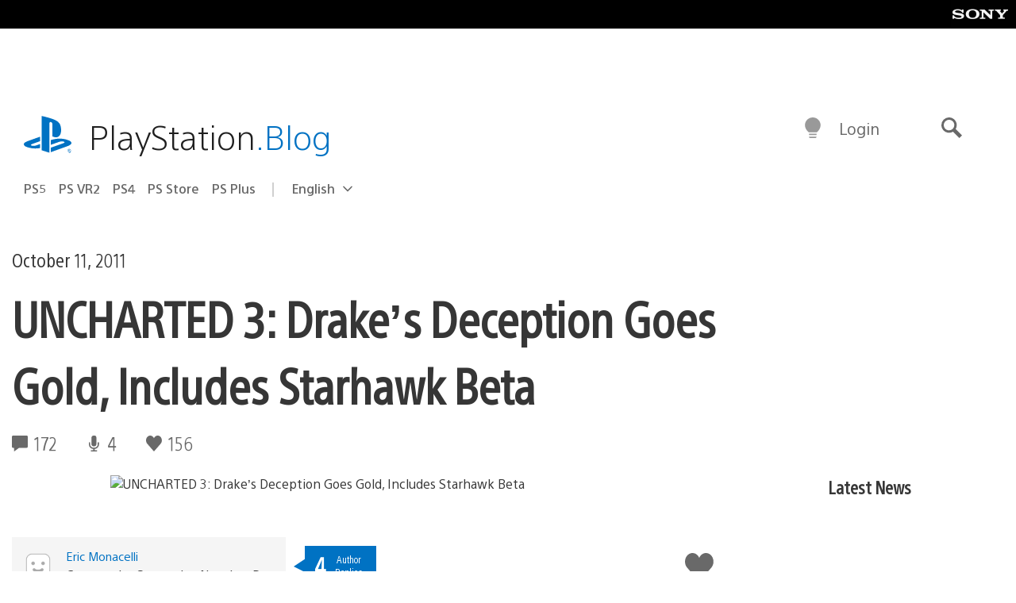

--- FILE ---
content_type: application/x-javascript;charset=utf-8
request_url: https://smetrics.aem.playstation.com/id?d_visid_ver=5.5.0&d_fieldgroup=A&mcorgid=BD260C0F53C9733E0A490D45%40AdobeOrg&mid=17531421288900301062993143876951908297&ts=1768521413587
body_size: -39
content:
{"mid":"17531421288900301062993143876951908297"}